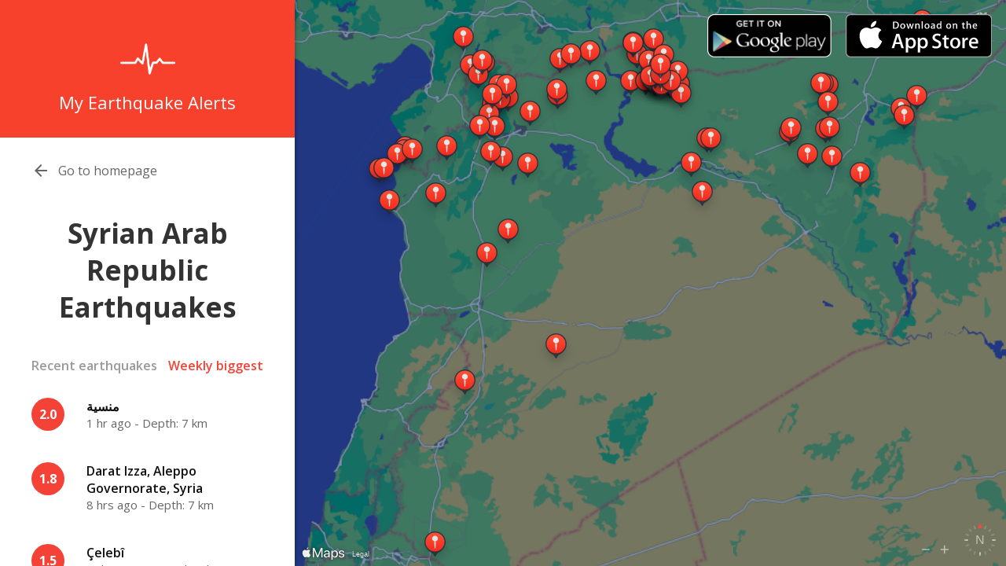

--- FILE ---
content_type: text/html; charset=UTF-8
request_url: https://www.myearthquakealerts.com/country/Syrian-Arab-Republic
body_size: 6273
content:
<!DOCTYPE html>
<html>
	<head>
		<title>Recent Syrian Arab Republic Earthquakes</title>
		
		<meta name="description" content="Find recent earthquakes occurring in Syrian Arab Republic, including the biggest ones which have occurred this week.">
		<link rel="stylesheet" href="https://www.myearthquakealerts.com/css/style.css" />
	    <script src="https://cdn.apple-mapkit.com/mk/5.x.x/mapkit.js"></script>
		<link href="https://fonts.googleapis.com/icon?family=Material+Icons" rel="stylesheet">
		<meta name="apple-itunes-app" content="app-id=975709372, affiliate-data=1l3v8U4">
		
		<meta property="og:image" content="https://www.myearthquakealerts.com/images/earthquake.png" />
		<meta property="og:image:width" content="450" />
		<meta property="og:image:height" content="450" />
		<meta property="og:type" content="website" />
		<meta property="og:title" content="Recent Syrian Arab Republic Earthquakes" />
		<meta property="og:description" content="Find recent earthquakes occurring in Syrian Arab Republic, including the biggest ones which have occurred this week." />
		
	    <script>
	        
	        function toggleTables() {
		        var recent = document.getElementById("recent");
		        var biggest = document.getElementById("biggest");
		        if(recent.style.display!='none') {
			        biggest.style.display = 'block';
			        recent.style.display = 'none';
		        } else {
			        biggest.style.display = 'none';
			        recent.style.display = 'block';
		        }
	        }
		
		
	        function toggleMenu() {
		        var main = document.getElementById("main");
		        var page = document.getElementById("page");
		        if(main.style.display!='none') {
			        page.style.display = 'block';
			        main.style.display = 'none';
		        } else {
			        page.style.display = 'none';
			        main.style.display = 'block';
		        }
	        }
    </script>
	</head>
	
	<body>
		
		<div id="header">
			
			<div id="header-right">
			
				<ul>
					<li>
						<a href="https://itunes.apple.com/us/app/my-earthquake-alerts-news/id975709372?ls=1&mt=8">
							<img src="https://www.myearthquakealerts.com/images/app-store.svg" />
						</a>
					</li>
					<li>
						<a href="https://play.google.com/store/apps/details?id=com.jrustonapps.myearthquakealerts">
							<img alt="Get it on Google Play" src="https://www.myearthquakealerts.com/images/play.png" />
						</a>
					</li>
				</ul>
				
			</div>

		</div>
		
		<div id="map-canvas"><script>
						    mapkit.init({
  authorizationCallback: done => {
    done("eyJhbGciOiJFUzI1NiIsInR5cCI6IkpXVCIsImtpZCI6IjlIVzNZNUxSREIifQ.eyJpc3MiOiJUNU1DRDU2UTc5IiwiaWF0IjoxNzY5MDI2MDA0LCJleHAiOjE3NjkwMjk2MDR9.MEUCIQCqCLvrnOD00pg6PZaX7ccbVzQtVSEgmQKhIX5tz5SZfgIgX26bARcsKT6FsdeTPcUqkmCgndIaYdsWWIxlDFiw3UA");
  }});
  
var map = new mapkit.Map("map-canvas");
map.colorScheme = mapkit.Map.ColorSchemes.Dark;

var locations = [
				  { coordinate: new mapkit.Coordinate(36.5022000, 38.2942000), title: 'منسية, محافظة حلب, Syria (2.00)', phone: '', url: 'https://www.myearthquakealerts.com/earthquake/ems_202601_1933608' },
{ coordinate: new mapkit.Coordinate(36.3019000, 36.8506000), title: 'Darat Izza, Aleppo Governorate, Syria (1.80)', phone: '', url: 'https://www.myearthquakealerts.com/earthquake/ems_202601_1933414' },
{ coordinate: new mapkit.Coordinate(36.6067000, 38.5981000), title: 'Çelebî, Aleppo Governorate, Syria (1.50)', phone: '', url: 'https://www.myearthquakealerts.com/earthquake/ems_202601_1932157' },
{ coordinate: new mapkit.Coordinate(36.0206000, 39.0964000), title: 'Ar Raqqah, Raqqa Governorate, Syria (1.30)', phone: '', url: 'https://www.myearthquakealerts.com/earthquake/ems_202601_1932015' },
{ coordinate: new mapkit.Coordinate(36.0156000, 39.1375000), title: 'Ar-Raqqa District (1.90)', phone: '', url: 'https://www.myearthquakealerts.com/earthquake/ems_202601_1932008' },
{ coordinate: new mapkit.Coordinate(36.3642000, 37.0153000), title: 'Zahraa, Aleppo Governorate, Syria (1.60)', phone: '', url: 'https://www.myearthquakealerts.com/earthquake/ems_202601_1931915' },
{ coordinate: new mapkit.Coordinate(36.4663000, 40.3620000), title: 'Kizwan Dağı, Al-Hasakah Governorate, Syria (2.50)', phone: '', url: 'https://www.myearthquakealerts.com/earthquake/ems_202601_1930630' },
{ coordinate: new mapkit.Coordinate(36.4764000, 38.7072000), title: 'Aarîda, Raqqa Governorate, Syria (1.80)', phone: '', url: 'https://www.myearthquakealerts.com/earthquake/ems_202601_1929697' },
{ coordinate: new mapkit.Coordinate(32.5276000, 36.2525000), title: 'El Taebah, Daraa Governorate, Syria (2.30)', phone: '', url: 'https://www.myearthquakealerts.com/earthquake/il_202601102032' },
{ coordinate: new mapkit.Coordinate(36.5026000, 38.4553000), title: 'Mil, Aleppo Governorate, Syria (1.90)', phone: '', url: 'https://www.myearthquakealerts.com/earthquake/ems_202601_1928226' },
{ coordinate: new mapkit.Coordinate(37.0097000, 41.3461000), title: 'حامو, محافظة الحسكة, Syria (1.30)', phone: '', url: 'https://www.myearthquakealerts.com/earthquake/ems_202601_1925198' },
{ coordinate: new mapkit.Coordinate(36.8519000, 38.5319000), title: 'غريب, محافظة حلب, Syria (1.50)', phone: '', url: 'https://www.myearthquakealerts.com/earthquake/ems_202601_1924653' },
{ coordinate: new mapkit.Coordinate(35.9442000, 35.9333000), title: 'Taytūzalaq, Latakia Governorate, Syria (2.40)', phone: '', url: 'https://www.myearthquakealerts.com/earthquake/tr_20260102_025939_2.4' },
{ coordinate: new mapkit.Coordinate(35.9189000, 35.9281000), title: 'Kerenkul, Latakia Governorate, Syria (2.50)', phone: '', url: 'https://www.myearthquakealerts.com/earthquake/tr_20260102_021636_2.3' },
{ coordinate: new mapkit.Coordinate(35.8873000, 35.8586000), title: 'Ummetli, Latakia Governorate, Syria (2.50)', phone: '', url: 'https://www.myearthquakealerts.com/earthquake/ems_202601_1923730' },
{ coordinate: new mapkit.Coordinate(35.8119000, 38.9333000), title: 'Alhora, Raqqa Governorate, Syria (2.40)', phone: '', url: 'https://www.myearthquakealerts.com/earthquake/ems_202512_1922882' },
{ coordinate: new mapkit.Coordinate(36.3842000, 37.5339000), title: 'Al Bab, Aleppo Governorate, Syria (2.40)', phone: '', url: 'https://www.myearthquakealerts.com/earthquake/ems_202512_1919741' },
{ coordinate: new mapkit.Coordinate(36.4736000, 38.7747000), title: 'الطربيخ, مُحافظة الرقة, Syria (1.90)', phone: '', url: 'https://www.myearthquakealerts.com/earthquake/ems_202512_1917852' },
{ coordinate: new mapkit.Coordinate(35.8561000, 36.9553000), title: 'Jallas, Idlib Governorate, Syria (1.90)', phone: '', url: 'https://www.myearthquakealerts.com/earthquake/ems_202512_1916742' },
{ coordinate: new mapkit.Coordinate(36.5517000, 38.6128000), title: 'Kewkebê Jêrin, Aleppo Governorate, Syria (1.80)', phone: '', url: 'https://www.myearthquakealerts.com/earthquake/ems_202512_1915692' },
{ coordinate: new mapkit.Coordinate(35.7614000, 35.6670000), title: 'Burj Islam, Latakia Governorate, Syria (2.90)', phone: '', url: 'https://www.myearthquakealerts.com/earthquake/tr_20251213_113946_2.9' },
{ coordinate: new mapkit.Coordinate(36.7275000, 38.3606000), title: 'Bêl Wêran, Aleppo Governorate, Syria (2.20)', phone: '', url: 'https://www.myearthquakealerts.com/earthquake/ems_202512_1912801' },
{ coordinate: new mapkit.Coordinate(35.7678000, 35.7152000), title: 'Burj Islam, Latakia Governorate, Syria (2.30)', phone: '', url: 'https://www.myearthquakealerts.com/earthquake/ems_202512_1912062' },
{ coordinate: new mapkit.Coordinate(36.3435000, 36.8843000), title: 'Fāfirtīn, Aleppo Governorate, Syria (1.80)', phone: '', url: 'https://www.myearthquakealerts.com/earthquake/ems_202512_1911179' },
{ coordinate: new mapkit.Coordinate(36.5014000, 38.6064000), title: 'Damirçik, Aleppo Governorate, Syria (2.10)', phone: '', url: 'https://www.myearthquakealerts.com/earthquake/ems_202511_1906650' },
{ coordinate: new mapkit.Coordinate(36.5058000, 38.6242000), title: 'Damirçik, Aleppo Governorate, Syria (1.90)', phone: '', url: 'https://www.myearthquakealerts.com/earthquake/ems_202511_1905117' },
{ coordinate: new mapkit.Coordinate(36.5047000, 37.9311000), title: 'قناة الشيخ طباش, محافظة حلب, Syria (1.80)', phone: '', url: 'https://www.myearthquakealerts.com/earthquake/ems_202511_1902447' },
{ coordinate: new mapkit.Coordinate(36.5919000, 38.6394000), title: 'كتب شمالي, محافظة حلب, Syria (1.90)', phone: '', url: 'https://www.myearthquakealerts.com/earthquake/ems_202511_1900698' },
{ coordinate: new mapkit.Coordinate(36.8231000, 38.3250000), title: 'Êdîqoyê, Aleppo Governorate, Syria (1.70)', phone: '', url: 'https://www.myearthquakealerts.com/earthquake/ems_202511_1900567' },
{ coordinate: new mapkit.Coordinate(36.4294000, 37.5236000), title: 'قديران, محافظة حلب, Syria (2.00)', phone: '', url: 'https://www.myearthquakealerts.com/earthquake/ems_202511_1900027' },
{ coordinate: new mapkit.Coordinate(36.5597000, 38.5369000), title: 'خراب العاشق, محافظة حلب, Syria (1.80)', phone: '', url: 'https://www.myearthquakealerts.com/earthquake/ems_202511_1899979' },
{ coordinate: new mapkit.Coordinate(36.3519000, 36.9331000), title: 'Kalota, Aleppo Governorate, Syria (1.80)', phone: '', url: 'https://www.myearthquakealerts.com/earthquake/ems_202511_1896979' },
{ coordinate: new mapkit.Coordinate(35.4896000, 35.7711000), title: 'Latakia, Latakia Governorate, Syria (2.60)', phone: '', url: 'https://www.myearthquakealerts.com/earthquake/tr_20251105_160410_2.6' },
{ coordinate: new mapkit.Coordinate(36.5086000, 38.6011000), title: 'Bîra Cirûnê, Aleppo Governorate, Syria (2.10)', phone: '', url: 'https://www.myearthquakealerts.com/earthquake/ems_202511_1892010' },
{ coordinate: new mapkit.Coordinate(33.9435000, 36.5627000), title: 'Ra\'s al \'Ayn, Rif Dimashq Governorate, Syria (3.90)', phone: '', url: 'https://www.myearthquakealerts.com/earthquake/tr_20251101_222724_3.9' },
{ coordinate: new mapkit.Coordinate(36.4911000, 38.5558000), title: 'Çoxir, Aleppo Governorate, Syria (1.80)', phone: '', url: 'https://www.myearthquakealerts.com/earthquake/ems_202511_1890700' },
{ coordinate: new mapkit.Coordinate(36.6347000, 36.6238000), title: 'Umera, Aleppo Governorate, Syria (1.90)', phone: '', url: 'https://www.myearthquakealerts.com/earthquake/tr_20251101_061728_1.8' },
{ coordinate: new mapkit.Coordinate(36.4878000, 38.7086000), title: 'Aarîda, Raqqa Governorate, Syria (1.70)', phone: '', url: 'https://www.myearthquakealerts.com/earthquake/ems_202510_1888500' },
{ coordinate: new mapkit.Coordinate(36.6720000, 38.5562000), title: 'خراب العاشق, محافظة حلب, Syria (2.20)', phone: '', url: 'https://www.myearthquakealerts.com/earthquake/ems_202510_1885300' },
{ coordinate: new mapkit.Coordinate(36.4838000, 40.3136000), title: 'Kizwan Dağı, Al-Hasakah Governorate, Syria (2.20)', phone: '', url: 'https://www.myearthquakealerts.com/earthquake/ems_202510_1883391' },
{ coordinate: new mapkit.Coordinate(36.0744000, 39.9550000), title: 'Dayr az-Zawr, Syria (1.70)', phone: '', url: 'https://www.myearthquakealerts.com/earthquake/ems_202510_1882763' },
{ coordinate: new mapkit.Coordinate(36.5411000, 38.5261000), title: 'Derbiteht, Aleppo Governorate, Syria (1.40)', phone: '', url: 'https://www.myearthquakealerts.com/earthquake/ems_202510_1881446' },
{ coordinate: new mapkit.Coordinate(36.6525000, 36.7656000), title: 'الجبليه, محافظة حلب, Syria (2.20)', phone: '', url: 'https://www.myearthquakealerts.com/earthquake/ems_202510_1881435' },
{ coordinate: new mapkit.Coordinate(36.1047000, 39.9761000), title: 'Dayr az-Zawr, Syria (2.50)', phone: '', url: 'https://www.myearthquakealerts.com/earthquake/ems_202510_1881200' },
{ coordinate: new mapkit.Coordinate(35.8682000, 40.4008000), title: 'Deir Ez-Zor Governorate, Syria (3.80)', phone: '', url: 'https://www.myearthquakealerts.com/earthquake/ems_202510_1879847' },
{ coordinate: new mapkit.Coordinate(36.0970000, 40.3335000), title: '\'Aziz, Raqqa Governorate, Syria (2.80)', phone: '', url: 'https://www.myearthquakealerts.com/earthquake/ems_202510_1879771' },
{ coordinate: new mapkit.Coordinate(36.5211000, 38.6242000), title: 'Kewkebê Jêrin, Aleppo Governorate, Syria (1.60)', phone: '', url: 'https://www.myearthquakealerts.com/earthquake/ems_202510_1879470' },
{ coordinate: new mapkit.Coordinate(36.4856000, 40.2878000), title: 'Kizwan Dağı, Al-Hasakah Governorate, Syria (2.10)', phone: '', url: 'https://www.myearthquakealerts.com/earthquake/ems_202510_1877941' },
{ coordinate: new mapkit.Coordinate(36.2458000, 37.2485000), title: 'Aleppo Industrial City - Sheikh Najjar, Aleppo Governorate, Syria (2.10)', phone: '', url: 'https://www.myearthquakealerts.com/earthquake/tr_20251003_100909_2.1' },
{ coordinate: new mapkit.Coordinate(35.9533000, 36.3692000), title: '‘Āmūd, Idlib Governorate, Syria (1.90)', phone: '', url: 'https://www.myearthquakealerts.com/earthquake/tr_20250928_152751_1.6' },
{ coordinate: new mapkit.Coordinate(36.5548000, 36.7032000), title: 'Bayramjah, Aleppo Governorate, Syria (1.30)', phone: '', url: 'https://www.myearthquakealerts.com/earthquake/tr_20250923_151948_1.3' },
{ coordinate: new mapkit.Coordinate(36.8747000, 36.5494000), title: 'Haydar, Aleppo Governorate, Syria (1.60)', phone: '', url: 'https://www.myearthquakealerts.com/earthquake/tr_20250923_035306_1.6' },
{ coordinate: new mapkit.Coordinate(36.5725000, 38.5616700), title: 'خراب العاشق, محافظة حلب, Syria (2.00)', phone: '', url: 'https://www.myearthquakealerts.com/earthquake/ems_202509_1868954' },
{ coordinate: new mapkit.Coordinate(36.6197000, 38.5108000), title: 'Xanîk Jêr, Aleppo Governorate, Syria (1.80)', phone: '', url: 'https://www.myearthquakealerts.com/earthquake/ems_202509_1868925' },
{ coordinate: new mapkit.Coordinate(36.2253000, 36.8178000), title: 'Termanin, Idlib Governorate, Syria (1.50)', phone: '', url: 'https://www.myearthquakealerts.com/earthquake/ems_202509_1866026' },
{ coordinate: new mapkit.Coordinate(36.5219000, 38.5225000), title: 'Derbiteht, Aleppo Governorate, Syria (1.80)', phone: '', url: 'https://www.myearthquakealerts.com/earthquake/ems_202509_1865888' },
{ coordinate: new mapkit.Coordinate(35.8042000, 37.2189000), title: 'Tall Masih, Aleppo Governorate, Syria (2.20)', phone: '', url: 'https://www.myearthquakealerts.com/earthquake/ems_202509_1865759' },
{ coordinate: new mapkit.Coordinate(36.6756000, 36.7433000), title: 'QÃªsim, Aleppo Governorate, Syria (1.80)', phone: '', url: 'https://www.myearthquakealerts.com/earthquake/tr_20250911_231457_1.6' },
{ coordinate: new mapkit.Coordinate(35.5655000, 39.0442000), title: 'Raqqa Governorate, Syria (2.50)', phone: '', url: 'https://www.myearthquakealerts.com/earthquake/tr_20250911_210224_2.5' },
{ coordinate: new mapkit.Coordinate(36.6889000, 37.5572000), title: 'Ø¨Ø§Ø¨ Ù„ÙŠÙ…ÙˆÙ†, Ù…Ø­Ø§ÙØ¸Ø© Ø­Ù„Ø¨, Syria (2.10)', phone: '', url: 'https://www.myearthquakealerts.com/earthquake/ems_202509_1863548' },
{ coordinate: new mapkit.Coordinate(36.2728000, 41.1219000), title: 'Al-Hawl, Al-Hasakah Governorate, Syria (2.00)', phone: '', url: 'https://www.myearthquakealerts.com/earthquake/ems_202509_1863311' },
{ coordinate: new mapkit.Coordinate(36.5011000, 38.6186000), title: 'DamirÃ§ik, Aleppo Governorate, Syria (2.10)', phone: '', url: 'https://www.myearthquakealerts.com/earthquake/ems_202509_1862542' },
{ coordinate: new mapkit.Coordinate(35.5547000, 36.2572000), title: 'Nobol Elkhatib, Hama Governorate, Syria (2.10)', phone: '', url: 'https://www.myearthquakealerts.com/earthquake/ems_202509_1861357' },
{ coordinate: new mapkit.Coordinate(36.8203000, 38.3189000), title: 'ÃŠdÃ®qoyÃª, Aleppo Governorate, Syria (2.10)', phone: '', url: 'https://www.myearthquakealerts.com/earthquake/ems_202509_1860634' },
{ coordinate: new mapkit.Coordinate(36.2089000, 41.1564000), title: 'ØªÙ„ Ø§Ù„Ø¬Ø§ÙŠØ±, Ù…Ø­Ø§ÙØ¸Ø© Ø§Ù„Ø­Ø³ÙƒØ©, Syria (4.30)', phone: '', url: 'https://www.myearthquakealerts.com/earthquake/ems_202509_1860427' },
{ coordinate: new mapkit.Coordinate(35.7285000, 40.6995000), title: 'Markadah, Al-Hasakah Governorate, Syria (2.60)', phone: '', url: 'https://www.myearthquakealerts.com/earthquake/tr_20250831_231511_2.6' },
{ coordinate: new mapkit.Coordinate(36.5519000, 38.5814000), title: 'Ø®Ø±Ø§Ø¨ Ø§Ù„Ø¹Ø§Ø´Ù‚, Ù…Ø­Ø§ÙØ¸Ø© Ø­Ù„Ø¨, Syria (2.00)', phone: '', url: 'https://www.myearthquakealerts.com/earthquake/ems_202508_1858523' },
{ coordinate: new mapkit.Coordinate(36.4722000, 36.9131000), title: 'Kerzayhel, Aleppo Governorate, Syria (1.80)', phone: '', url: 'https://www.myearthquakealerts.com/earthquake/ems_202508_1857092' },
{ coordinate: new mapkit.Coordinate(36.5189000, 38.5172000), title: 'Derbiteht, Aleppo Governorate, Syria (1.90)', phone: '', url: 'https://www.myearthquakealerts.com/earthquake/ems_202508_1855999' },
{ coordinate: new mapkit.Coordinate(36.4272000, 38.7914000), title: 'Ain Issa, Raqqa Governorate, Syria (1.70)', phone: '', url: 'https://www.myearthquakealerts.com/earthquake/ems_202508_1855902' },
{ coordinate: new mapkit.Coordinate(36.5139000, 38.5881000), title: 'BÃ®ra CirÃ»nÃª, Aleppo Governorate, Syria (2.00)', phone: '', url: 'https://www.myearthquakealerts.com/earthquake/ems_202508_1855884' },
{ coordinate: new mapkit.Coordinate(36.1139000, 40.3728000), title: 'Dabshiyah, Al-Hasakah Governorate, Syria (1.90)', phone: '', url: 'https://www.myearthquakealerts.com/earthquake/ems_202508_1854459' },
{ coordinate: new mapkit.Coordinate(36.4750000, 38.8036000), title: 'Ø§Ù„Ø·Ø±Ø¨ÙŠØ®, Ù…ÙØ­Ø§ÙØ¸Ø© Ø§Ù„Ø±Ù‚Ø©, Syria (2.00)', phone: '', url: 'https://www.myearthquakealerts.com/earthquake/ems_202508_1854062' },
{ coordinate: new mapkit.Coordinate(36.1189000, 36.8744000), title: 'ÙƒÙØ± Ø¹Ù…Ø©, Ù…Ø­Ø§ÙØ¸Ø© Ø­Ù„Ø¨, Syria (1.60)', phone: '', url: 'https://www.myearthquakealerts.com/earthquake/ems_202508_1853626' },
{ coordinate: new mapkit.Coordinate(36.5239000, 38.5958000), title: 'KewkebÃª JÃªrin, Aleppo Governorate, Syria (2.10)', phone: '', url: 'https://www.myearthquakealerts.com/earthquake/ems_202508_1852892' },
{ coordinate: new mapkit.Coordinate(36.6761100, 38.4866700), title: 'XanÃ®k Jor, Aleppo Governorate, Syria (1.60)', phone: '', url: 'https://www.myearthquakealerts.com/earthquake/ems_202508_1849321' },
{ coordinate: new mapkit.Coordinate(35.8837000, 40.1467000), title: 'Salis al Hawwash, Al-Hasakah Governorate, Syria (3.00)', phone: '', url: 'https://www.myearthquakealerts.com/earthquake/ems_202508_1842962' },
{ coordinate: new mapkit.Coordinate(36.7190000, 38.6428000), title: 'Solan, Aleppo Governorate, Syria (1.90)', phone: '', url: 'https://www.myearthquakealerts.com/earthquake/tr_20250805_111519_1.9' },
{ coordinate: new mapkit.Coordinate(36.5489000, 38.5744000), title: 'Ø®Ø±Ø§Ø¨ Ø§Ù„Ø¹Ø§Ø´Ù‚, Ù…Ø­Ø§ÙØ¸Ø© Ø­Ù„Ø¨, Syria (1.70)', phone: '', url: 'https://www.myearthquakealerts.com/earthquake/ems_202508_1841816' },
{ coordinate: new mapkit.Coordinate(36.5817000, 38.7889000), title: 'AarÃ®da, Raqqa Governorate, Syria (1.70)', phone: '', url: 'https://www.myearthquakealerts.com/earthquake/ems_202508_1841506' },
{ coordinate: new mapkit.Coordinate(36.4675000, 38.6197000), title: 'Ã‡oxir, Aleppo Governorate, Syria (2.20)', phone: '', url: 'https://www.myearthquakealerts.com/earthquake/ems_202507_1839983' },
{ coordinate: new mapkit.Coordinate(35.2425000, 37.0118000), title: 'Halban, Hama Governorate, Syria (2.80)', phone: '', url: 'https://www.myearthquakealerts.com/earthquake/tr_20250728_001244_2.8' },
{ coordinate: new mapkit.Coordinate(36.4703000, 37.0014000), title: 'IbbÄ«n, Aleppo Governorate, Syria (1.50)', phone: '', url: 'https://www.myearthquakealerts.com/earthquake/ems_202507_1837802' },
{ coordinate: new mapkit.Coordinate(36.6181000, 38.5892000), title: 'Mil, Aleppo Governorate, Syria (1.90)', phone: '', url: 'https://www.myearthquakealerts.com/earthquake/ems_202507_1837754' },
{ coordinate: new mapkit.Coordinate(35.9042000, 36.8322000), title: 'Afes, Idlib Governorate, Syria (1.90)', phone: '', url: 'https://www.myearthquakealerts.com/earthquake/ems_202507_1836332' },
{ coordinate: new mapkit.Coordinate(34.2585000, 37.5142000), title: 'Syria (3.60)', phone: '', url: 'https://www.myearthquakealerts.com/earthquake/tr_20250724_030725_3.6' },
{ coordinate: new mapkit.Coordinate(36.5583000, 38.5517000), title: 'Ø®Ø±Ø§Ø¨ Ø§Ù„Ø¹Ø§Ø´Ù‚, Ù…Ø­Ø§ÙØ¸Ø© Ø­Ù„Ø¨, Syria (1.90)', phone: '', url: 'https://www.myearthquakealerts.com/earthquake/ems_202507_1835196' },
{ coordinate: new mapkit.Coordinate(36.3967000, 38.8264000), title: 'Ain Issa, Raqqa Governorate, Syria (1.60)', phone: '', url: 'https://www.myearthquakealerts.com/earthquake/ems_202507_1834650' },
{ coordinate: new mapkit.Coordinate(36.5000000, 38.7144000), title: 'AarÃ®da, Raqqa Governorate, Syria (1.90)', phone: '', url: 'https://www.myearthquakealerts.com/earthquake/ems_202507_1834274' },
{ coordinate: new mapkit.Coordinate(36.7531000, 37.8661000), title: 'al-Bir Fawqani, Aleppo Governorate, Syria (2.00)', phone: '', url: 'https://www.myearthquakealerts.com/earthquake/ems_202507_1834184' },
{ coordinate: new mapkit.Coordinate(36.3213000, 40.3598000), title: 'Al-Hasakah Governorate, Syria (2.00)', phone: '', url: 'https://www.myearthquakealerts.com/earthquake/ems_202507_1833288' },
{ coordinate: new mapkit.Coordinate(35.9231000, 36.0150000), title: 'Kesab, Latakia Governorate, Syria (1.90)', phone: '', url: 'https://www.myearthquakealerts.com/earthquake/tr_20250716_174003_1.6' },
{ coordinate: new mapkit.Coordinate(36.5433000, 38.5003000), title: 'Derbiteht, Aleppo Governorate, Syria (1.60)', phone: '', url: 'https://www.myearthquakealerts.com/earthquake/ems_202507_1832777' },
{ coordinate: new mapkit.Coordinate(36.5558000, 38.6072000), title: 'Ø®Ø±Ø§Ø¨ Ø§Ù„Ø¹Ø§Ø´Ù‚, Ù…Ø­Ø§ÙØ¸Ø© Ø­Ù„Ø¨, Syria (1.80)', phone: '', url: 'https://www.myearthquakealerts.com/earthquake/ems_202507_1832421' },
{ coordinate: new mapkit.Coordinate(36.6386000, 38.6061000), title: 'BaxdÃ®k, Raqqa Governorate, Syria (2.00)', phone: '', url: 'https://www.myearthquakealerts.com/earthquake/ems_202507_1832125' },
{ coordinate: new mapkit.Coordinate(36.3881000, 36.8522000), title: 'ØºØ²Ø§ÙˆÙŠØ©, Ù…Ø­Ø§ÙØ¸Ø© Ø­Ù„Ø¨, Syria (1.80)', phone: '', url: 'https://www.myearthquakealerts.com/earthquake/ems_202507_1831336' },
{ coordinate: new mapkit.Coordinate(36.7264000, 37.6733000), title: 'Ø§Ù„Ù‚Ø§Ø¶ÙŠ, Ù…Ø­Ø§ÙØ¸Ø© Ø­Ù„Ø¨, Syria (2.00)', phone: '', url: 'https://www.myearthquakealerts.com/earthquake/ems_202507_1831246' },
{ coordinate: new mapkit.Coordinate(36.3794000, 41.2922000), title: 'Khatuniyah, Al-Hasakah Governorate, Syria (1.40)', phone: '', url: 'https://www.myearthquakealerts.com/earthquake/ems_202507_1831000' },
{ coordinate: new mapkit.Coordinate(35.0403000, 36.7897000), title: 'Al-Buraq, Hama Governorate, Syria (2.40)', phone: '', url: 'https://www.myearthquakealerts.com/earthquake/tr_20250710_030017_2.4' },
{ coordinate: new mapkit.Coordinate(36.1217000, 36.7158000), title: 'Hazano, Idlib Governorate, Syria (1.80)', phone: '', url: 'https://www.myearthquakealerts.com/earthquake/tr_20250709_095423_1.8' }				  ];
				  
        var landmarkAnnotationCallout = {
            calloutElementForAnnotation: function(annotation) {
                return calloutForLandmarkAnnotation(annotation);
            },
        
            calloutAnchorOffsetForAnnotation: function(annotation, element) {
	            var CALLOUT_OFFSET = new DOMPoint(-148, -78);
	            
	            if (annotation.landmark.title.length < 30) {
		            CALLOUT_OFFSET.y = -58;
	            }
	            
                return CALLOUT_OFFSET;
            },
        
            calloutAppearanceAnimationForAnnotation: function(annotation) {
                return "scale-and-fadein .4s 0 1 normal cubic-bezier(0.4, 0, 0, 1.5)";
            }
        };
        
        function calloutForLandmarkAnnotation(annotation) {
            var div = document.createElement("div");
            div.className = "landmark";
        
            var title = div.appendChild(document.createElement("h1"));
            title.textContent = annotation.landmark.title;
        
            var section = div.appendChild(document.createElement("section"));
        
            var phone = section.appendChild(document.createElement("p"));
            phone.className = "phone";
            phone.textContent = annotation.landmark.phone;
        
            var link = section.appendChild(document.createElement("p"));
            link.className = "homepage";
            var a = link.appendChild(document.createElement("a"));
            a.href = annotation.landmark.url;
            a.textContent = "more info";
        
            return div;
        }
				  
				  var annotations = locations.map(function(landmark) {
            var annotation = new mapkit.MarkerAnnotation(landmark.coordinate, {
                callout: landmarkAnnotationCallout,
                color: "#f7412d"
            });
            annotation.landmark = landmark;
            return annotation;
        });
				  
				  map.showItems(annotations);
			</script></div>
		
		<div id="tables">
			
			<div id="logo">
				<div id="logo-icon">
					<img src="https://www.myearthquakealerts.com/images/pulse_white.png" alt="Logo" />
				</div>
				<div id="logo-text"><a href="https://www.myearthquakealerts.com">My Earthquake Alerts</a></div>
			</div>
			
			
			<div id="main">
			
				<div class="table">
				
					<a class="back" href="javascript:void(0);" onclick="toggleMenu();">
						<div class="back-icon"><i class="material-icons">&#xE5C4;</i></div>
						
														<div class="back-text-region" onclick="location.href='https://www.myearthquakealerts.com';">Go to homepage</div>
													</a>
					
									
				</div>
				
				<div class="page-category-title">
					<div class="page-city">Syrian Arab Republic Earthquakes</div>
				</div>
				
				<div class="table" id="recent">
				
					<div class="table-title">
						<div class="table-title-left">
							Recent earthquakes
						</div>
						<div class="table-title-right">
							<a href="javascript:void(0);" onclick="toggleTables();">Weekly biggest</a>
						</div>				
					</div>
					<div class="table-contents">
						
						<div class="table-item" onclick="window.location='https://www.myearthquakealerts.com/earthquake/ems_202601_1933608'">
							<div class="table-item-magnitude">2.0</div>
							<div class="table-item-extra">
								<div class="table-item-title"><a href="https://www.myearthquakealerts.com/earthquake/ems_202601_1933608">منسية</a></div>
								<div class="table-item-details">1 hr ago - Depth: 7 km</div>
							</div>
						</div>
						<div class="table-item" onclick="window.location='https://www.myearthquakealerts.com/earthquake/ems_202601_1933414'">
							<div class="table-item-magnitude">1.8</div>
							<div class="table-item-extra">
								<div class="table-item-title"><a href="https://www.myearthquakealerts.com/earthquake/ems_202601_1933414">Darat Izza, Aleppo Governorate, Syria</a></div>
								<div class="table-item-details">8 hrs ago - Depth: 7 km</div>
							</div>
						</div>
						<div class="table-item" onclick="window.location='https://www.myearthquakealerts.com/earthquake/ems_202601_1932157'">
							<div class="table-item-magnitude">1.5</div>
							<div class="table-item-extra">
								<div class="table-item-title"><a href="https://www.myearthquakealerts.com/earthquake/ems_202601_1932157">Çelebî</a></div>
								<div class="table-item-details">2 days ago - Depth: 9 km</div>
							</div>
						</div>
						<div class="table-item" onclick="window.location='https://www.myearthquakealerts.com/earthquake/ems_202601_1932015'">
							<div class="table-item-magnitude">1.3</div>
							<div class="table-item-extra">
								<div class="table-item-title"><a href="https://www.myearthquakealerts.com/earthquake/ems_202601_1932015">Ar Raqqah, Raqqa Governorate, Syria</a></div>
								<div class="table-item-details">3 days ago - Depth: 7 km</div>
							</div>
						</div>
						<div class="table-item" onclick="window.location='https://www.myearthquakealerts.com/earthquake/ems_202601_1932008'">
							<div class="table-item-magnitude">1.9</div>
							<div class="table-item-extra">
								<div class="table-item-title"><a href="https://www.myearthquakealerts.com/earthquake/ems_202601_1932008">Ar-Raqqa District</a></div>
								<div class="table-item-details">3 days ago - Depth: 19 km</div>
							</div>
						</div>
						<div class="table-item" onclick="window.location='https://www.myearthquakealerts.com/earthquake/ems_202601_1931915'">
							<div class="table-item-magnitude">1.6</div>
							<div class="table-item-extra">
								<div class="table-item-title"><a href="https://www.myearthquakealerts.com/earthquake/ems_202601_1931915">Zahraa, Aleppo Governorate, Syria</a></div>
								<div class="table-item-details">3 days ago - Depth: 7 km</div>
							</div>
						</div>
						<div class="table-item" onclick="window.location='https://www.myearthquakealerts.com/earthquake/ems_202601_1930630'">
							<div class="table-item-magnitude">2.5</div>
							<div class="table-item-extra">
								<div class="table-item-title"><a href="https://www.myearthquakealerts.com/earthquake/ems_202601_1930630">Kizwan Dağı</a></div>
								<div class="table-item-details">6 days ago - Depth: 15 km</div>
							</div>
						</div>
						<div class="table-item" onclick="window.location='https://www.myearthquakealerts.com/earthquake/ems_202601_1929697'">
							<div class="table-item-magnitude">1.8</div>
							<div class="table-item-extra">
								<div class="table-item-title"><a href="https://www.myearthquakealerts.com/earthquake/ems_202601_1929697">Aarîda, Raqqa Governorate, Syria</a></div>
								<div class="table-item-details">8 days ago - Depth: 7 km</div>
							</div>
						</div>
						<div class="table-item" onclick="window.location='https://www.myearthquakealerts.com/earthquake/il_202601102032'">
							<div class="table-item-magnitude">2.3</div>
							<div class="table-item-extra">
								<div class="table-item-title"><a href="https://www.myearthquakealerts.com/earthquake/il_202601102032">El Taebah, Daraa Governorate, Syria</a></div>
								<div class="table-item-details">10 days ago - Depth: 18 km</div>
							</div>
						</div>
						<div class="table-item" onclick="window.location='https://www.myearthquakealerts.com/earthquake/ems_202601_1928226'">
							<div class="table-item-magnitude">1.9</div>
							<div class="table-item-extra">
								<div class="table-item-title"><a href="https://www.myearthquakealerts.com/earthquake/ems_202601_1928226">Mil, Aleppo Governorate, Syria</a></div>
								<div class="table-item-details">11 days ago - Depth: 15 km</div>
							</div>
						</div>
									
	
					</div>
				</div>
				
				<div class="table" id="biggest">
				
					<div class="table-title">
						<div class="table-title-left">
							Weekly biggest
						</div>
						<div class="table-title-right">
							<a href="javascript:void(0);" onclick="toggleTables();">Show recent</a>
						</div>				
					</div>
					<div class="table-contents">
					
						<div class="table-item" onclick="window.location='https://www.myearthquakealerts.com/earthquake/ems_202601_1930630'">
							<div class="table-item-magnitude">2.5</div>
							<div class="table-item-extra">
								<div class="table-item-title"><a href="https://www.myearthquakealerts.com/earthquake/ems_202601_1930630">Kizwan Dağı</a></div>
								<div class="table-item-details">6 days ago - Depth: 15 km</div>
							</div>
						</div>
						<div class="table-item" onclick="window.location='https://www.myearthquakealerts.com/earthquake/ems_202601_1933608'">
							<div class="table-item-magnitude">2.0</div>
							<div class="table-item-extra">
								<div class="table-item-title"><a href="https://www.myearthquakealerts.com/earthquake/ems_202601_1933608">منسية</a></div>
								<div class="table-item-details">1 hr ago - Depth: 7 km</div>
							</div>
						</div>
						<div class="table-item" onclick="window.location='https://www.myearthquakealerts.com/earthquake/ems_202601_1932008'">
							<div class="table-item-magnitude">1.9</div>
							<div class="table-item-extra">
								<div class="table-item-title"><a href="https://www.myearthquakealerts.com/earthquake/ems_202601_1932008">Ar-Raqqa District</a></div>
								<div class="table-item-details">3 days ago - Depth: 19 km</div>
							</div>
						</div>
						<div class="table-item" onclick="window.location='https://www.myearthquakealerts.com/earthquake/ems_202601_1933414'">
							<div class="table-item-magnitude">1.8</div>
							<div class="table-item-extra">
								<div class="table-item-title"><a href="https://www.myearthquakealerts.com/earthquake/ems_202601_1933414">Darat Izza, Aleppo Governorate, Syria</a></div>
								<div class="table-item-details">8 hrs ago - Depth: 7 km</div>
							</div>
						</div>
						<div class="table-item" onclick="window.location='https://www.myearthquakealerts.com/earthquake/ems_202601_1931915'">
							<div class="table-item-magnitude">1.6</div>
							<div class="table-item-extra">
								<div class="table-item-title"><a href="https://www.myearthquakealerts.com/earthquake/ems_202601_1931915">Zahraa, Aleppo Governorate, Syria</a></div>
								<div class="table-item-details">3 days ago - Depth: 7 km</div>
							</div>
						</div>
						<div class="table-item" onclick="window.location='https://www.myearthquakealerts.com/earthquake/ems_202601_1932157'">
							<div class="table-item-magnitude">1.5</div>
							<div class="table-item-extra">
								<div class="table-item-title"><a href="https://www.myearthquakealerts.com/earthquake/ems_202601_1932157">Çelebî</a></div>
								<div class="table-item-details">2 days ago - Depth: 9 km</div>
							</div>
						</div>
						<div class="table-item" onclick="window.location='https://www.myearthquakealerts.com/earthquake/ems_202601_1932015'">
							<div class="table-item-magnitude">1.3</div>
							<div class="table-item-extra">
								<div class="table-item-title"><a href="https://www.myearthquakealerts.com/earthquake/ems_202601_1932015">Ar Raqqah, Raqqa Governorate, Syria</a></div>
								<div class="table-item-details">3 days ago - Depth: 7 km</div>
							</div>
						</div>
									
	
					</div>
				</div>
			
			</div>

		</div>
	</body>
</html>
